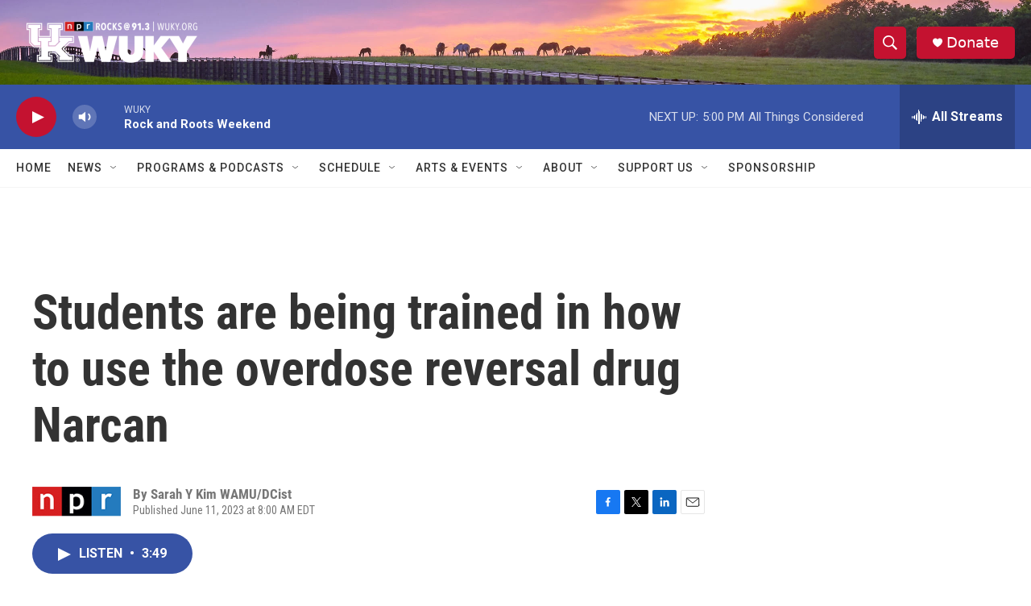

--- FILE ---
content_type: text/html; charset=utf-8
request_url: https://www.google.com/recaptcha/api2/aframe
body_size: 266
content:
<!DOCTYPE HTML><html><head><meta http-equiv="content-type" content="text/html; charset=UTF-8"></head><body><script nonce="eFPc8ZzO8lh6bwpuW-Xo2A">/** Anti-fraud and anti-abuse applications only. See google.com/recaptcha */ try{var clients={'sodar':'https://pagead2.googlesyndication.com/pagead/sodar?'};window.addEventListener("message",function(a){try{if(a.source===window.parent){var b=JSON.parse(a.data);var c=clients[b['id']];if(c){var d=document.createElement('img');d.src=c+b['params']+'&rc='+(localStorage.getItem("rc::a")?sessionStorage.getItem("rc::b"):"");window.document.body.appendChild(d);sessionStorage.setItem("rc::e",parseInt(sessionStorage.getItem("rc::e")||0)+1);localStorage.setItem("rc::h",'1769278880348');}}}catch(b){}});window.parent.postMessage("_grecaptcha_ready", "*");}catch(b){}</script></body></html>